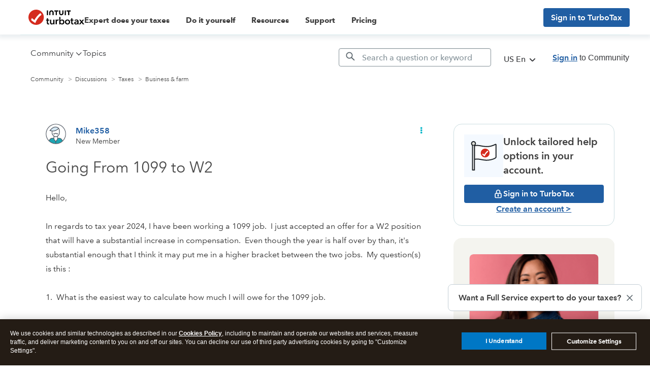

--- FILE ---
content_type: text/html; charset=utf-8
request_url: https://app.leadsrx.com/visitor.php?acctTag=hktywn83008&tz=0&ref=&u=https%3A%2F%2Fttlc.intuit.com%2Fcommunity%2Fbusiness-taxes%2Fdiscussion%2Fgoing-from-1099-to-w2%2F00%2F3363180%3Frelatedcontent%3D3363267&t=Going%20From%201099%20to%20W2&lc=null&anon=1&vin=null
body_size: 216
content:
{"visitorID":2251802472067036,"errCode":"ok","leadSuccesses":[],"hubs":[],"lastTouch":"direct"}

--- FILE ---
content_type: application/javascript;charset=iso-8859-1
request_url: https://fid.agkn.com/f?apiKey=2843367925&1pc=20d9be42-79d0-4f40-b8f5-b8dd9fcadc3b&i4=18.188.106.159
body_size: 187
content:
{ "TruAudienceID" : "E1:hM91AZ0Drzxe506h8_bbIWluFld_ry6RTkpG3Cg0D4uLpyBSDa4QLBFde7ClyAx3bAPh7WMfvZ_OT8fPYs0zMbkvm6CCZmoFbSLMbHrbLdYIncjlcggqJ_lnZKKBrTWH", "fid_status" : "", "L0" : "", "L1" : "", "L2" : "", "L3" : "", "a":"000" }